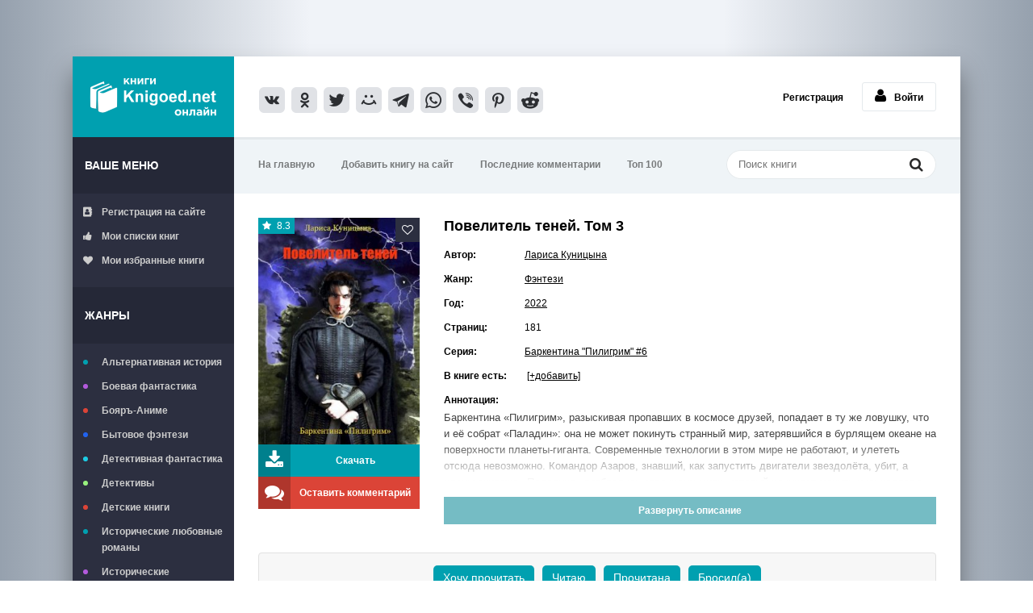

--- FILE ---
content_type: text/html; charset=utf-8
request_url: https://knigoed.net/33276-povelitel-teney-tom-3.html
body_size: 9456
content:
<!DOCTYPE html>
<html lang="ru">
  <head>
    <meta charset="utf-8">
<title>Повелитель теней. Том 3 - Лариса Куницына скачать книгу в fb2, epub, pdf, txt, читать онлайн</title>
<meta name="description" content="Баркентина «Пилигрим», разыскивая пропавших в космосе друзей, попадает в ту же ловушку, что и её собрат «Паладин»: она не может покинуть странный мир, затерявшийся в бурлящем океане">
<meta name="keywords" content="">
<meta property="og:site_name" content="Читать книги онлайн бесплатно – полные версии в fb2 без регистрации knigoed.net">
<meta property="og:type" content="article">
<meta property="og:title" content="Повелитель теней. Том 3">
<meta property="og:url" content="https://knigoed.net/33276-povelitel-teney-tom-3.html">
<meta property="og:image" content="https://knigoed.net/uploads/posts/2022-12/thumbs/1670591782_povielitiel_tieniei__tom_3_-_larisa_kunitsyna.jpg">
<link rel="search" type="application/opensearchdescription+xml" href="https://knigoed.net/engine/opensearch.php" title="Читать книги онлайн бесплатно – полные версии в fb2 без регистрации knigoed.net">
<link rel="canonical" href="https://knigoed.net/33276-povelitel-teney-tom-3.html">
    <meta name="viewport" content="width=device-width, initial-scale=1.0" />
    <link rel="shortcut icon" href="/favicon.ico" type="image/x-icon" />
    <link
      href="/templates/knigoed/style/styles.css?v=39"
      type="text/css"
      rel="stylesheet"
    />
    <link
      href="/templates/knigoed/style/styles-new.css?v=1"
      type="text/css"
      rel="stylesheet"
    />
    <link href="/templates/knigoed/style/engine.css" type="text/css" rel="stylesheet" />
    <!--[if lt IE 9
      ]><script src="//html5shiv.googlecode.com/svn/trunk/html5.js"></script
    ><![endif]-->
    <script async src="https://yandex.ru/ads/system/header-bidding.js"></script>
    <script>
      window.yaContextCb = window.yaContextCb || [];
    </script>
    <script async src="https://yandex.ru/ads/system/context.js"></script>

	<!-- Yandex.Metrika counter -->
	<script type="text/javascript">
		(function(m,e,t,r,i,k,a){
			m[i]=m[i]||function(){(m[i].a=m[i].a||[]).push(arguments)};
			m[i].l=1*new Date();
			for (var j = 0; j < document.scripts.length; j++) {if (document.scripts[j].src === r) { return; }}
			k=e.createElement(t),a=e.getElementsByTagName(t)[0],k.async=1,k.src=r,a.parentNode.insertBefore(k,a)
		})(window, document,'script','https://mc.webvisor.org/metrika/tag_ww.js', 'ym');

		ym(51764489, 'init', {webvisor:true, clickmap:true, accurateTrackBounce:true, trackLinks:true});
	</script>
	<noscript><div><img src="https://mc.yandex.ru/watch/51764489" style="position:absolute; left:-9999px;" alt="" /></div></noscript>
	<!-- /Yandex.Metrika counter -->

  </head>

  <body>
    <script type="text/javascript">
  (
    () => {
      const script = document.createElement("script");
      script.src = "https://cdn1.moe.video/p/cr.js";
      script.onload = () => {
        addContentRoll({
          width: '100%',
          placement: 10359,
          promo: true,
          advertCount: 0,
          slot: 'sticky',
          sound: 'onclick',
          reloadAfterClose: 10,
          deviceMode: 'all',
          style: { fly: { zindex: 100} },
          fly: {
              mode: 'stick',
              animation: 'fly',
              width: 445,
              closeSecOffset: 15,
              position: 'bottom-right',
              indent:{
                  left: 0,
                  right: 0,
                  top: 0,
                  bottom: 0,
              },
              positionMobile: 'bottom',
          },
        });
      };
      document.body.append(script);
    }
  )()
</script>
    <div class="wrap">
      <div class="block center">
        <header class="header clearfix">
          <a href="/" class="logotype" title="На главную"
            >Книгоед - электронная библиотека</a
          >
          <!--noindex-->
          <div class="yx-share">
            <script
              async
              src="https://usocial.pro/usocial/usocial.js?uid=71cd948523f32865&v=6.1.5"
              data-script="usocial"
              charset="utf-8"
            ></script>
            <div
              class="uSocial-Share"
              data-pid="f5f6365fb2cba467866a8dd34b547987"
              data-type="share"
              data-options="round-rect,style3,default,absolute,horizontal,size32,eachCounter0,counter0,nomobile,mobile_position_right"
              data-social="vk,ok,twi,mail,telegram,wa,vi,pinterest,reddit"
            ></div>
          </div>
          <!--/noindex-->
          <!--noindex-->


		<ul class="h-login">
			<li><a href="/?do=register">Регистрация</a></li>
			<li><a href="#" class="l-show icon-l"><span class="fa fa-user"></span>Войти</a></li>
		</ul>
		<div class="l-over"></div>
			<div class="l-box">
			<div class="sect-title">Авторизация:</div>
			<br/>
				<form method="post">
					<input type="text" name="login_name" id="login_name" placeholder="Логин"/>
					<input type="password" name="login_password" id="login_password" placeholder="Пароль" />
					<div class="l-btm clearfix">
						
							
							
							
						
						<b><a href="/?do=register">Регистрация</a></b>&nbsp;&nbsp;&nbsp;
						<a href="/index.php?do=lostpassword">Забыли пароль?</a>
						<button onclick="submit();" type="submit" title="Вход">Войти</button>
					</div>
					<input name="login" type="hidden" id="login" value="submit" />
				</form>
			</div>

<!--/noindex-->
        </header>

        <!-- END HEADER -->

        <div class="cols fx-row">
          <aside class="side">
            <div class="side-box to-mob">
              <div class="side-bt">Ваше меню</div>
              <ul class="side-bc side-folders">
                
                <li>
                  <a href="https://knigoed.net/?do=register"
                    ><span class="fa fa-address-book"></span>Регистрация на
                    сайте</a
                  >
                </li>
                
                <li>
                  <a href="/mylists/"
                    ><span class="fa fa-thumbs-up"></span>Мои списки книг</a
                  >
                </li>
                <li>
                  <a href="/favorites/"
                    ><span class="fa fa-heart"></span>Мои избранные книги</a
                  >
                </li>
              </ul>
            </div>

            <nav class="side-box to-mob">
              <div class="side-bt">Жанры</div>
              <ul class="side-bc side-nav">
                <li class="default">
                  <a href="/alternative-history/">Альтернативная история</a>
                </li>
                <li class="violet">
                  <a href="/battle-fantasy/">Боевая фантастика</a>
                </li>
                <li class="red"><a href="/boyar-anime/">Бояръ-Аниме</a></li>
                <li class="blue">
                  <a href="/bytovoe-fentezi/">Бытовое фэнтези</a>
                </li>
                <li class="blue1">
                  <a href="/detective-fiction/">Детективная фантастика</a>
                </li>
                <li class="green">
                  <a href="/detectives-and-thrillers/">Детективы</a>
                </li>
                <li class="red">
                  <a href="/childrens-books/">Детские книги</a>
                </li>
                <li class="default">
                  <a href="/historical-romance-books/"
                    >Исторические любовные романы</a
                  >
                </li>
                <li class="violet">
                  <a href="/historical-adventures/">Исторические приключения</a>
                </li>
                <li class="blue">
                  <a href="/short-love-stories/">Короткие любовные романы</a>
                </li>
                <li class="blue1">
                  <a href="/space-fiction-books/">Космическая фантастика</a>
                </li>
                <li class="green"><a href="/litrpg/">ЛитРПГ</a></li>
                <li class="red">
                  <a href="/love-fiction/">Любовная фантастика</a>
                </li>
                <li class="default">
                  <a href="/science-fiction/">Научная фантастика</a>
                </li>
                <li class="violet"><a href="/popadancy/">Попаданцы</a></li>
                <li class="blue">
                  <a href="/modern-romance-books/"
                    >Современные любовные романы</a
                  >
                </li>
                <li class="blue1"><a href="/prose/">Проза</a></li>
                <li class="green">
                  <a href="/horror-and-mysticism/">Ужасы и мистика</a>
                </li>
                <li class="red"><a href="/fantasy/">Фэнтези</a></li>
                <li class="default"><a href="/erotica/">Эротика</a></li>
                <li class="violet">
                  <a href="/humorous-fiction/">Юмористическая фантастика</a>
                </li>
                <li class="blue">
                  <a href="/avtobiografiya/">Автобиография</a>
                </li>
                <li class="green"><a href="/psihologiya/">Психология</a></li>
                <li class="red"><a href="/ezoterika/">Эзотерика</a></li>
                <li class="default"><a href="/trillery/">Триллеры</a></li>
                <li class="violet"><a href="/authors/">Авторы</a></li>
                <li class="green"><a href="/fanfik/">Фанфик</a></li>
                <li class="red">
                  <a href="/lyubovnye-romany/">Любовные романы</a>
                </li>
                <li class="blue"><a href="/series/">Серии книг</a></li>
              </ul>
            </nav>
          </aside>

          <!-- END SIDE -->

          <div class="cont">
            <div class="topline fx-row fx-middle">
              <ul class="tl-menu clearfix to-mob">
                <li><a href="/">На главную</a></li>
                <li>
                  <a href="/index.php?do=feedback">Добавить книгу на сайт</a>
                </li>
                <li>
                  <a href="/index.php?do=lastcomments">Последние комментарии</a>
                </li>
                <li><a href="/top-100-knig-na-sayte.html">Топ 100</a></li>
              </ul>
              <div class="btn-menu"><span class="fa fa-bars"></span></div>
              <div class="search-box">
                <form id="quicksearch" method="post">
                  <input type="hidden" name="do" value="search" />
                  <input type="hidden" name="subaction" value="search" />
                  <div class="search-field">
                    <input
                      id="story"
                      name="story"
                      placeholder="Поиск книги"
                      type="text"
                    />
                    <button type="submit" title="Найти">
                      <span class="fa fa-search"></span>
                    </button>
                  </div>
                </form>
              </div>
            </div>
            <!-- Yandex.RTB R-A-14884172-2 -->
<div id="yandex_rtb_R-A-14884172-2"></div>
<script>
window.yaContextCb.push(() => {
    Ya.Context.AdvManager.render({
        "blockId": "R-A-14884172-2",
        "renderTo": "yandex_rtb_R-A-14884172-2"
    })
})
</script>
            <!-- END TOPLINE -->

            <main class="main">
               
			  	 
			  
              
                
              
              <div class="clearfix">
                 <div id='dle-content'><article class="full ignore-select">
	
		<div class="fcols clearfix">
			<div class="fleft">
				<div class="fposter img-wide">
					<img src="/uploads/posts/2022-12/thumbs/1670591782_povielitiel_tieniei__tom_3_-_larisa_kunitsyna.jpg" alt="Повелитель теней. Том 3" />
					<div class="th-rate" id="th-rate"></div>
					
					<div class="ffav">
					<div class="k-fav need-reg" title="Добавить в закладки"><span class="fa fa-heart-o"></span></div>
					
					</div>
				</div>
				<div class="fbtns clearfix icon-l">
					<div class="to-view"><span class="fa fa-download"></span>Скачать </div>
					<div class="to-comments"><span class="fa fa-comments"></span> Оставить комментарий</div>
				</div>
			</div>
			
			<div class="fright">
				<div class="fheader" id="fheader">
				
					<h1>Повелитель теней. Том 3</h1>
			
				</div>
				<div class="readmore">
				<ul class="finfo" id="finfo">
					<li class="vis"><span>Автор:</span> <a href="https://knigoed.net/xfsearch/author/larisa-kunicyna/">Лариса Куницына</a> </li>
					<li class="vis"><span>Жанр:</span> <a href="https://knigoed.net/fantasy/">Фэнтези</a> </li>
					<li class="vis"><span>Год:</span> <a href="https://knigoed.net/xfsearch/year/2022/">2022</a> </li>
					<li><span>Страниц:</span> 181</li>
					<li class="vis"><span>Серия:</span> <a href="https://knigoed.net/28003-seriya-knig-barkentina-piligrim-larisa-kunicyna.html" >Баркентина "Пилигрим" #6</a> </li>
					
					<noindex><li><span>В книге есть:</span>  &nbsp;<a href="javascript:AddComplaint('33276', 'news')">[+добавить]</a></li></noindex>
					<li><span>Аннотация:</span></li>
				</ul>

                                      
				
				<div class="fdesc full-text clearfix" id="fdesc">
				Баркентина «Пилигрим», разыскивая пропавших в космосе друзей, попадает в ту же ловушку, что и её собрат «Паладин»: она не может покинуть странный мир, затерявшийся в бурлящем океане на поверхности планеты-гиганта. Современные технологии в этом мире не работают, и улететь отсюда невозможно. Командор Азаров, знавший, как запустить двигатели звездолёта, убит, а члены экипажа «Паладина» разбрелись странному миру, который начинает манить и их коллег с «Пилигрима». Чтоб раскрыть его тайны им придётся отправиться туда, где живут рыцари и маги, два королевства ведут непримиримые войны, а неведомая сила с пугающей неотвратимостью исполняет самые заветные желания. Каждому придётся пройти предназначенный ему путь, а новый мир потихоньку затягивает их в свои сети, вовлекая в круговерть интриг и страстей, наполняя жизнь иным смыслом и посылая новых друзей и врагов. Всем ли удастся выдержать испытания, справиться с искушениями и вернуться домой?
				</div>


				</div>
			</div>
			
		</div>
		
		<!-- END FCOLS -->

		<div class="ftabs tabs-box">
                   
                    </div>

		
		
		<div class="ftabs tabs-box">
		<div align="center"><ul class="mylists-switch" data-id="33276"></ul>
		<!--noindex-->
            
<div id="instreamroll"></div>
<script type="text/javascript">
  (
    () => {
      const script = document.createElement("script");
      script.src = "https://cdn1.moe.video/p/ir.js";
      script.onload = () => {
        addInstreamRoll({
	element: '#instreamroll',
	tagInstream: 137,
	width: '100%',
	placement: 12095,
	promo: true,
	slot: 'page',
	sound: 'onclick',
	deviceMode: 'all',
	background: 'none',
	fly:{
		mode: 'off',
            },
        });
      };
      document.body.append(script);
    }
  )()
</script>

 <br/>
<div style="height: 250px;display: flex;justify-content:center">

<div id="bannertop"></div>
<script type="text/javascript">
  (
    () => {
      const script = document.createElement("script");
      script.src = "https://cdn1.moe.video/p/b.js";
      script.onload = () => {
        addBanner({
	element: '#bannertop',
	placement: 10359,
	width: '300px',
	height: '250px',
	advertCount: 10,
        });
      };
      document.body.append(script);
    }
  )()
</script>


<div id="bannertop2"></div>
<script type="text/javascript">
  (
    () => {
      const script = document.createElement("script");
      script.src = "https://cdn1.moe.video/p/b.js";
      script.onload = () => {
        addBanner({
	element: '#bannertop2',
	placement: 10359,
	width: '300px',
	height: '250px',
	advertCount: 10,
        });
      };
      document.body.append(script);
    }
  )()
</script>

</div>
<br/>

            <!--/noindex-->
		</div>
		
			<div class="tabs-sel"><span class="current">Скачать или читать онлайн</span>
			
			</div>
			
			<div align="center" class="fplayer book-box tabs-b">
			<br/>
			
			
			<div class="frate icon-l" id="frate-33276">
			
				<div class="rate-plus" id="pluss-33276" onclick="doRateLD('plus', '33276');"><div><span class="fa fa-thumbs-up"></span>Понравилась</div> </div>
				<div class="rate-minus" id="minuss-33276" onclick="doRateLD('minus', '33276');"><div><span class="fa fa-thumbs-down"></span>Не понравилась</div> </div>
			
				<div class="rate-data"><span id="ratig-layer-33276" class="ignore-select"><span class="ratingtypeplusminus ignore-select ratingplus" >+4</span></span><span id="vote-num-id-33276">6</span></div>
			</div>
			<br/>
			
			
			
			
			
			<center></center>
			
			<a href="https://knigoed.net/books/Povielitiel'_tieniei._Tom_3_-_Larisa_Kunitsyna.fb2.zip" rel="nofollow" onclick="yaCounter51764489.reachGoal('fb2d'); return true;"><img src="/templates/knigoed/images/fb2.png" alt="Скачать книгу в Fb2 формате" ></a>&nbsp;&nbsp;
			<a href="https://knigoed.net/books/Povielitiel'_tieniei._Tom_3_-_Larisa_Kunitsyna.epub.zip" rel="nofollow" onclick="yaCounter51764489.reachGoal('epubd'); return true;"><img src="/templates/knigoed/images/epub.png" alt="Скачать книгу в ePub формате"></a>&nbsp;&nbsp;
			<a href="https://knigoed.net/books/Povielitiel'_tieniei._Tom_3_-_Larisa_Kunitsyna.pdf.zip" rel="nofollow" onclick="yaCounter51764489.reachGoal('txtd'); return true;"><img src="/templates/knigoed/images/pdf.png" alt="Скачать книгу в PDF формате"></a>&nbsp;&nbsp;
			<a href="https://knigoed.net/books/Povielitiel'_tieniei._Tom_3_-_Larisa_Kunitsyna.txt.zip" rel="nofollow" onclick="yaCounter51764489.reachGoal('pdfd'); return true;"><img src="/templates/knigoed/images/txt.png" alt="Скачать книгу в txt формате"></a>
			
			
			
			
			
			<p class="reader_btn_wrapper"><button class="reader_btn" onclick="location.href='/reader/33276/'">Читать онлайн</button></p>
			
			<br/><br/>
			
			<script src="https://yastatic.net/share2/share.js" async></script>
<div class="ya-share2" data-shape="normal" data-services="vkontakte,odnoklassniki,telegram,twitter,viber,whatsapp,pinterest"></div>
			</div>
			
			
			
		</div>
		
		 <div class="sub-text fx-row fx-middle">
			
			
			
		</div>   		
		<div id="yak1" class="yak1">
		<div class="sect-title">Отзывы и комментарии:</div>
			<div class="sect-comms fx-row">
		
			<div class="full-comms" id="full-comms">
				<form method="post" name="dlemasscomments" id="dlemasscomments"><div id="dle-comments-list">

<div id="dle-ajax-comments"></div>
<div id="comment"></div><div id='comment-id-38958'>

<div class="comm-item clearix">
	<div class="comm-av img-box">
		<img src="/templates/knigoed/dleimages/noavatar.png" alt="Алита"/>
	</div>
	<div class="comm-one clearfix">
		<span class="comm-author">Алита</span>
		<span class="comm-date">12 февраля 2024 15:45</span>
		  
	</div>
	<div class="comm-two clearfix"><div id='comm-id-38958'>Замечательная серия книг! <br>Автору вдохновения в создании новых шедевров! <br>Прочла с удовольствием, замечательные герои, хорошее повествование, красивые миры! Рекомендую к прочтению, кто любит фантастику, мужественых героев, и приключения! <br>Всем добра и мира! Автору огромное спасибо!!! </div></div>
	<div class="comm-bottom-info">
			<ul class="clearfix">
				
				<li class="reply"><i class="fa fa-reply"></i><a onclick="dle_fastreply('Алита'); return false;" href="#">Ответить</a></li>
				
				
			
			</ul>
		</div>

</div></div></div></form>

				<!--dlenavigationcomments-->
			</div>
			<div class="add-comms">
				<form  method="post" name="dle-comments-form" id="dle-comments-form" ><!--noindex-->
<div class="add-comm-form clearfix" id="add-comm-form">
		
		
		<div class="ac-inputs fx-row">
			<input type="text" maxlength="35" name="name" id="name" placeholder="Ваше имя" />
			<!-- <input type="text" maxlength="35" name="mail" id="mail" placeholder="Ваш e-mail (необязательно)" /> -->
		</div>
		
			
		<div class="ac-textarea"><script>
	var text_upload = "Загрузка файлов и изображений на сервер";
</script>
<div class="wseditor"><textarea id="comments" name="comments" rows="10" cols="50" class="ajaxwysiwygeditor"></textarea></div></div>
			

			<div class="ac-protect">
				
				
				
			</div>


	<div class="ac-submit clearfix">
		<div class="ac-av img-box" id="ac-av"></div>
		<button name="submit" type="submit">Отправить</button>
	</div>
	<br/>
</div>
<!--/noindex-->
		<input type="hidden" name="subaction" value="addcomment">
		<input type="hidden" name="post_id" id="post_id" value="33276"><input type="hidden" name="user_hash" value="60969652faf9addc39836619510211f288da147a"></form>
			</div>
		</div></div>
		
		<div class="sect-header fx-row fx-middle">
			<div class="sect-title">Вам могут понравиться и эти книги:</div>
		</div>
		<div class="floats clearfix">
			<div class="thumb">
	<div class="th-in">
		<a class="th-img img-resp-v with-mask" href="https://knigoed.net/33240-povelitel-teney-tom-2.html">
			<img data-src="/uploads/posts/2022-12/thumbs/1670433397_povielitiel_tieniei__tom_2_-_larisa_kunitsyna.jpg" alt="Повелитель теней. Том 2" />
			<div class="th-mask fx-col fx-center fx-middle">
				<span class="fa fa-align-center"></span>
			</div>
			
		</a>
		<div class="th-desc">
			<a class="th-title nowrap" href="https://knigoed.net/33240-povelitel-teney-tom-2.html">Повелитель теней. Том 2</a>
			
		</div>
		<div class="th-inf"><span class="fa fa-info"></span></div>
	</div>
</div><div class="thumb">
	<div class="th-in">
		<a class="th-img img-resp-v with-mask" href="https://knigoed.net/33223-povelitel-teney-tom-1.html">
			<img data-src="/uploads/posts/2022-12/thumbs/1670340705_povielitiel_tieniei__tom_1_-_larisa_kunitsyna.jpg" alt="Повелитель теней. Том 1" />
			<div class="th-mask fx-col fx-center fx-middle">
				<span class="fa fa-align-center"></span>
			</div>
			
		</a>
		<div class="th-desc">
			<a class="th-title nowrap" href="https://knigoed.net/33223-povelitel-teney-tom-1.html">Повелитель теней. Том 1</a>
			
		</div>
		<div class="th-inf"><span class="fa fa-info"></span></div>
	</div>
</div><div class="thumb">
	<div class="th-in">
		<a class="th-img img-resp-v with-mask" href="https://knigoed.net/18310-bezlyude.html">
			<img data-src="/uploads/posts/2020-10/thumbs/1603786155_biezliudie_-_al_korud.jpg" alt="Безлюдье" />
			<div class="th-mask fx-col fx-center fx-middle">
				<span class="fa fa-align-center"></span>
			</div>
			
		</a>
		<div class="th-desc">
			<a class="th-title nowrap" href="https://knigoed.net/18310-bezlyude.html">Безлюдье</a>
			
		</div>
		<div class="th-inf"><span class="fa fa-info"></span></div>
	</div>
</div><div class="thumb">
	<div class="th-in">
		<a class="th-img img-resp-v with-mask" href="https://knigoed.net/16396-geroi-chuzhoy-voyny-kniga-2.html">
			<img data-src="/uploads/posts/2020-07/thumbs/1595488196_gieroi_chuzhoi_voiny_2_-_valierii_guminskii.jpg" alt="Герои чужой войны. Книга 2" />
			<div class="th-mask fx-col fx-center fx-middle">
				<span class="fa fa-align-center"></span>
			</div>
			
		</a>
		<div class="th-desc">
			<a class="th-title nowrap" href="https://knigoed.net/16396-geroi-chuzhoy-voyny-kniga-2.html">Герои чужой войны. Книга 2</a>
			
		</div>
		<div class="th-inf"><span class="fa fa-info"></span></div>
	</div>
</div><div class="thumb">
	<div class="th-in">
		<a class="th-img img-resp-v with-mask" href="https://knigoed.net/817-bezzvezdnaya-noch.html">
			<img data-src="/uploads/posts/2018-05/thumbs/1527765506_biezzviozdnaia_noch_-_robiert_salvatorie.jpg" alt="Беззвёздная ночь" />
			<div class="th-mask fx-col fx-center fx-middle">
				<span class="fa fa-align-center"></span>
			</div>
			
		</a>
		<div class="th-desc">
			<a class="th-title nowrap" href="https://knigoed.net/817-bezzvezdnaya-noch.html">Беззвёздная ночь</a>
			
		</div>
		<div class="th-inf"><span class="fa fa-info"></span></div>
	</div>
</div><div class="thumb">
	<div class="th-in">
		<a class="th-img img-resp-v with-mask" href="https://knigoed.net/811-voin.html">
			<img data-src="/uploads/posts/2018-05/1527760537_voin_-_robiert_salvatorie.jpg" alt="Воин" />
			<div class="th-mask fx-col fx-center fx-middle">
				<span class="fa fa-align-center"></span>
			</div>
			
		</a>
		<div class="th-desc">
			<a class="th-title nowrap" href="https://knigoed.net/811-voin.html">Воин</a>
			
		</div>
		<div class="th-inf"><span class="fa fa-info"></span></div>
	</div>
</div>
		</div>
		
</article></div>
              </div>
            </main>
            <!-- END MAIN -->
            <!-- Yandex.RTB R-A-14884172-4 -->
<div id="yandex_rtb_R-A-14884172-4"></div>
<script>
window.yaContextCb.push(() => {
    Ya.Context.AdvManager.render({
        "blockId": "R-A-14884172-4",
        "renderTo": "yandex_rtb_R-A-14884172-4"
    })
})
</script>
          </div>
          <!-- END CONT -->
        </div>
        <!-- END COLS -->
        


        <!--noindex-->
        <footer class="footer clearfix">
          <div class="ft-text">
            <div class="ft-menu">
              Обратная связь: info@knigoed.net /
              <a href="/chem-chitat.html">Чем читать книги</a>
            </div>
            <div class="ft-copyr">
              Книгоед - тот, кто много читает, любит читать книги
            </div>
          </div>
        </footer>
        <!--/noindex-->

        <!-- END FOOTER -->
      </div>

      <!-- END BLOCK -->
    </div>

    <!-- END WRAP -->

    <link href="/engine/classes/min/index.php?charset=utf-8&amp;f=engine/editor/jscripts/froala/fonts/font-awesome.css,engine/editor/jscripts/froala/css/editor.css,engine/editor/css/default.css&amp;v=23" rel="stylesheet" type="text/css">
<script src="/engine/classes/min/index.php?charset=utf-8&amp;g=general&amp;v=23"></script>
<script src="/engine/classes/min/index.php?charset=utf-8&amp;f=engine/classes/js/jqueryui.js,engine/classes/js/dle_js.js,engine/skins/codemirror/js/code.js,engine/editor/jscripts/froala/editor.js,engine/editor/jscripts/froala/languages/ru.js&amp;v=23" defer></script>
    <script src="/templates/knigoed/js/libs.js"></script>
    <script src="/templates/knigoed/js/lazyload.js"></script>
    <script>
<!--
var dle_root       = '/';
var dle_admin      = '';
var dle_login_hash = '60969652faf9addc39836619510211f288da147a';
var dle_group      = 5;
var dle_skin       = 'knigoed';
var dle_wysiwyg    = '1';
var quick_wysiwyg  = '1';
var dle_act_lang   = ["Да", "Нет", "Ввод", "Отмена", "Сохранить", "Удалить", "Загрузка. Пожалуйста, подождите..."];
var menu_short     = 'Быстрое редактирование';
var menu_full      = 'Полное редактирование';
var menu_profile   = 'Просмотр профиля';
var menu_send      = 'Отправить сообщение';
var menu_uedit     = 'Админцентр';
var dle_info       = 'Информация';
var dle_confirm    = 'Подтверждение';
var dle_prompt     = 'Ввод информации';
var dle_req_field  = 'Кликните на свой комментарий и введите имя или логин (над формой комментария).';
var dle_del_agree  = 'Вы действительно хотите удалить? Данное действие невозможно будет отменить';
var dle_spam_agree = 'Вы действительно хотите отметить пользователя как спамера? Это приведёт к удалению всех его комментариев';
var dle_complaint  = 'Ключевые слова книги (например: эльфы, драконы...):';
var dle_big_text   = 'Выделен слишком большой участок текста.';
var dle_orfo_title = 'Укажите комментарий для администрации к найденной ошибке на странице';
var dle_p_send     = 'Отправить';
var dle_p_send_ok  = 'Уведомление успешно отправлено.';
var dle_save_ok    = 'Изменения успешно сохранены. Обновить страницу?';
var dle_reply_title= 'Ответ на комментарий';
var dle_tree_comm  = '0';
var dle_del_news   = 'Удалить статью';
var dle_sub_agree  = 'Вы действительно хотите подписаться на комментарии к данной книге?';
var allow_dle_delete_news   = false;

jQuery(function($){
	
      $('#comments').froalaEditor({
        dle_root: dle_root,
        dle_upload_area : "comments",
        dle_upload_user : "",
        dle_upload_news : "0",
        width: '100%',
        height: '220',
        language: 'ru',

		htmlAllowedTags: ['div', 'span', 'p', 'br', 'strong', 'em', 'ul', 'li', 'ol', 'b', 'u', 'i', 's', 'img'],
		htmlAllowedAttrs: ['class', 'alt', 'src', 'style', 'target'],
		pastePlain: true,
        imagePaste: false,
        
		videoInsertButtons: ['videoBack', '|', 'videoByURL'],
		
        toolbarButtonsXS: ['bold', 'italic', 'underline', 'strikeThrough', '|', 'align', 'formatOL', 'formatUL', '|',  'emoticons', '|', 'dlehide', 'dlequote', 'dlespoiler'],

        toolbarButtonsSM: ['bold', 'italic', 'underline', 'strikeThrough', '|', 'align', 'formatOL', 'formatUL', '|',  'emoticons', '|', 'dlehide', 'dlequote', 'dlespoiler'],

        toolbarButtonsMD: ['bold', 'italic', 'underline', 'strikeThrough', '|', 'align', 'formatOL', 'formatUL', '|',  'emoticons', '|', 'dlehide', 'dlequote', 'dlespoiler'],

        toolbarButtons: ['bold', 'italic', 'underline', 'strikeThrough', '|', 'align', 'formatOL', 'formatUL', '|',  'emoticons', '|', 'dlehide', 'dlequote', 'dlespoiler']

      }).on('froalaEditor.image.inserted froalaEditor.image.replaced', function (e, editor, $img, response) {

			if( response ) {
			
			    response = JSON.parse(response);
			  
			    $img.removeAttr("data-returnbox").removeAttr("data-success").removeAttr("data-xfvalue").removeAttr("data-flink");

				if(response.flink) {
				  if($img.parent().hasClass("highslide")) {
		
					$img.parent().attr('href', response.flink);
		
				  } else {
		
					$img.wrap( '<a href="'+response.flink+'" class="highslide"></a>' );
					
				  }
				}
			  
			}
			
		});

$('#dle-comments-form').submit(function() {
	doAddComments();
	return false;
});
});
//-->
</script> <script type="text/javascript" src="/engine/classes/js/mylists.js"></script><script type="text/javascript">$(document).ready(function(e) { MyLists = new MyLists(false, '{"_1_":["\u0425\u043e\u0447\u0443 \u043f\u0440\u043e\u0447\u0438\u0442\u0430\u0442\u044c","wanttoread"],"_2_":["\u0427\u0438\u0442\u0430\u044e","reading"],"_3_":["\u041f\u0440\u043e\u0447\u0438\u0442\u0430\u043d\u0430","already-read"],"_4_":["\u0411\u0440\u043e\u0441\u0438\u043b(\u0430)","throw"]}'); });</script>

    <script>
      let images = document.querySelectorAll("img");
      lazyload(images);
    </script>
  </body>
</html>


--- FILE ---
content_type: text/css
request_url: https://knigoed.net/templates/knigoed/style/styles.css?v=39
body_size: 8681
content:
/* Datalife Engine template by: redissx (ICQ: 275116000, E-mail: redissx@gmail.com, Website: webrambo.ru )  */

/* SET BASE
----------------------------------------------- */
* {background: transparent;margin:0;padding:0;outline:none;border: 0;-webkit-box-sizing: border-box;-moz-box-sizing: border-box;box-sizing: border-box;}
ol, ul {list-style:none;}
blockquote, q {quotes:none;}
table {border-collapse:collapse;border-spacing:0;}
input, select {vertical-align:middle;}
article, aside, figure, figure img, hgroup, footer, header, nav, section, main {display: block;}
body {font: 12px Arial, Helvetica, sans-serif; line-height:normal; padding:0; margin:0;        
color: #000; background:#111 url(../images/bg2.png); height:100%; width:100%; font-weight:normal; 
background: linear-gradient(to right, rgba(150,161,174,100) 0%, rgba(240,243,248,100) 30%, rgba(240,243,248,100) 70%, rgba(150,161,174,100));}
img {max-width:100%;}
.clr {clear: both;}
.clearfix:after {content: ""; display: table; clear: both;}
a {color: #000; text-decoration: none;}
a:hover, a:focus {color:#000; text-decoration: none;}
h1, h2, h3, h4, h5 {font-weight:400; font-size:18px;}

.form-wrap {}
.sub-title h1 {margin-bottom:15px; font-size:18px; font-weight:700;}
.pm-page, .search-page, .static-page, .tags-page, .form-wrap {}
.author_title {padding: 15px;}


/*--- SET ---*/
.button, .pagi-load a, .up-second li a, .usp-edit a, .qq-upload-button, button:not(.color-btn):not([class*=fr]), 
html input[type="button"], input[type="reset"], input[type="submit"], .meta-fav a, .usp-btn a {
padding:0 20px; display:inline-block; height:40px; line-height:40px; border-radius:11px; cursor:pointer; 
background-color:#00a0b0; color:#fff; text-align:center; font-weight:bold;}
button::-moz-focus-inner, input::-moz-focus-inner {border:0; padding:0;}
button[disabled], input[disabled] {cursor:default;}
.button:hover, .up-second li a:hover, .usp-edit a:hover, .qq-upload-button:hover, .pagi-load a:hover, .usp-btn a:hover,
button:not(.color-btn):hover, html input[type="button"]:hover, input[type="reset"]:hover, input[type="submit"]:hover, .meta-fav a:hover 
{background-color:#0ac0d2; color:#fff;}
button:active, html input[type="button"]:active, input[type="reset"]:active, input[type="submit"]:active 
{box-shadow: inset 0 1px 4px 0 rgba(0,0,0,0.1);}
input[type="submit"].bbcodes, input[type="button"].bbcodes, input.bbcodes, .ui-button 
{font-size: 12px !important; height: 30px !important; line-height:30px !important; padding: 0px 10px; border-radius:3px;}

input[type="text"], input[type="password"] {display:block; width:100%; height:40px; line-height:40px; padding:0 15px;
color:#000000; background-color:#f8f8f8; border-radius:4px; -webkit-appearance: none; 
box-shadow:0 0 0 1px #EDEDED,inset 1px 1px 3px 0 rgba(0,0,0,0.1);}
input[type="text"]:focus {}

input:focus::-webkit-input-placeholder {color: transparent}
input:focus::-moz-placeholder {color: transparent}
input:focus:-moz-placeholder {color: transparent}
input:focus:-ms-input-placeholder {color: transparent} 

select {height:40px; border:1px solid #e3e3e3; background-color:#FFF;}
textarea {display:block; width:100%; padding:10px; border:1px solid #e3e3e3; background-color:#F8F8F8; 
border-radius:0; overflow:auto; vertical-align:top; resize:vertical; 
box-shadow:0 0 0 1px #EDEDED,inset 1px 1px 3px 0 rgba(0,0,0,0.1);}

.img-box, .img-wide, .img-resp-h, .img-resp-v, .img-resp-sq {overflow:hidden; position:relative; background-color:#000;}
.img-resp-h {padding-top:60%;}
.img-resp-v {padding-top:133%;}
.img-resp-sq {padding-top:100%;}
.img-box img, .img-resp-h img, .img-resp-v img, .img-resp-sq img {width:100%; min-height:100%; display:block;}
.img-resp-h img, .img-resp-v img, .img-resp-sq img {position:absolute; left:0; top:0;}
.img-wide img {width:100%; display:block;}
.img-square img {width:150%; max-width:150%; margin-left:-25%;}
.nowrap {white-space:nowrap; overflow:hidden; text-overflow:ellipsis;}
button, input, .select, .btn-filt, .l-show, .btn-more, .ser, .to-view, .to-comments, .rate-plus, .rate-minus {transition: all .3s;}
.button, .th-mask, a {transition: color .3s, background-color .3s, opacity .3s;}
.ps-link {cursor:pointer;}
.icon-l .fa {margin-right:10px;}
.icon-r .fa {margin-left:10px;}

.fx-row {display:-ms-flexbox;display:-webkit-flex;display:flex;-ms-flex-wrap:wrap;-webkit-flex-wrap:wrap;flex-wrap:wrap;
-ms-flex-pack:justify;-webkit-justify-content:space-between;justify-content:space-between;}
.fx-center{-ms-flex-pack:center;-webkit-justify-content:center;justify-content:center}
.fx-between{-ms-flex-pack:justify;-webkit-justify-content:space-between;justify-content:space-between}
.fx-stretch{-ms-flex-align:stretch;-webkit-align-items:stretch;align-items:stretch}
.fx-top{-ms-flex-align:start;-webkit-align-items:flex-start;align-items:flex-start}
.fx-middle{-ms-flex-align:center;-webkit-align-items:center;align-items:center}
.fx-bottom{-ms-flex-align:end;-webkit-align-items:flex-end;align-items:flex-end}
.fx-col{display:-ms-flexbox;display:-webkit-flex;display:flex; 
-ms-flex-direction:column;-webkit-flex-direction:column;flex-direction:column}
.fx-wrap{-ms-flex-wrap:wrap;-webkit-flex-wrap:wrap;flex-wrap:wrap}


.th-title, .footer a, h1, h2, h3, .sect-title, .side-bt, .side-nav, .random-link, .side-folders, .tl-menu, 
.h-login, .l-box2, .group-name {font-weight:bold;}
.footer a, .site-desc a {color:#00a0b0;}


/* BASIC GRID
----------------------------------------------- */
.wrap {min-width:320px; overflow:hidden; padding-top:70px;}
.center {max-width:1100px; margin:0 auto; position:relative; z-index:20;}
.block {background-color:#FFF; box-shadow:0px 20px 30px 0px rgba(0,0,0,0.4);}
.header {height:100px; position:relative; z-index:20;}
.cols {}
.side {width:200px; background-color:#2c2f40; color:#ccc;}
.cont {width:calc(100% - 200px); width:-webkit-calc(100% - 200px);}
.main {padding:30px; min-height:600px;}
.topline {background-color:#eff4f7; height:70px; border-top:3px solid #e4e9ec; padding:10px 30px 15px 30px; white-space:nowrap;}
.footer {background-color:#252837; color:#CCC; padding:15px; border-top:3px solid #1d1d27;}

#gotop{position:fixed; width:40px; height:40px; line-height:36px; right:10px; bottom:10px; cursor:pointer; font-size:20px;
z-index:9998; display:none; opacity:0.7; background-color:#000; color:#FFF; border-radius:50%; text-align:center;}


/* HEADER, TOPLINE
----------------------------------------------- */
.logotype {display:block; float:left; height:100px; width:200px; text-indent:-8888px; overflow:hidden; 
background:#00a0b0 url(../images/logo.png) left center no-repeat; background-size:contain; margin-right:27px;}
.yx-share {float:left; height:24px; margin-top:34px;}
.h-login {float:right; padding:32px 30px 0 0; white-space:nowrap;}
.h-login li {line-height:36px; display:inline-block; vertical-align:middle; margin-left:20px;}
.h-login a:hover {color:#00a0b0;}

.l-over {width:100%; height:100%; background-color:rgba(0,0,0,0.5); 
position:fixed; left:0; top:0; z-index:887; display:none;}
.l-box {background-color:#fff; width:350px; height:230px; display:none; 
position:fixed; z-index:888; left:50%; top:50%; margin:-110px 0 0 -180px; padding:20px;}
.l-box input {background-color:#f2f2f2; margin-bottom:20px;}
.l-btm button {float:right;}
.l-soc {line-height:26px; height:26px; float:left; margin-top:7px;}
.l-soc a {display:inline-block; vertical-align:middle; width:26px; height:26px; overflow:hidden; border-radius:50%; margin-left:5px;}
.l-logged {float:right; white-space:nowrap; height:100px; line-height:40px; padding-top:30px; position:relative; z-index:888;}
.l-menu {position:absolute; right:0; top:100%; width:200px; background-color:#2c2f40; padding:10px 0; display:none;}
.l-menu a {display:block; padding:0 15px; color:#FFF; line-height:30px;}
.l-box2 {padding:0 55px 0 50px; position:relative; cursor:pointer; max-width:290px;} 
.l-ava {height:40px; width:40px; border-radius:50%; position:absolute; left:0; top:0;}
.l-box2:after {content:"\f107"; font-family:'FontAwesome'; height:40px; width:15px; position:absolute; right:30px; top:0;}
.l-box2:hover {color:#00a0b0;}
.l-menu a:hover {opacity:0.7;}

.tl-menu li {margin-right:30px; display:inline-block; vertical-align:middle;}
.tl-menu li:last-child {margin-right:0;}
.tl-menu a {opacity:0.5;}
.tl-menu a:hover {opacity:1;}

.search-box {width:260px;}
.search-field {width:100%; position:relative;}
.search-field input, .search-field input:focus {width:100%; padding:0 30px 0 15px; border-radius:18px;
background-color:#fff; color:#2a2a2a; height:36px; line-height:36px !important; box-shadow:inset 0 0 0 1px #e4e9ec;}
.search-box button {position:absolute; right:10px; top:0px; padding:0 !important; width:30px;
background:transparent !important; color:#2a2a2a !important;}
.search-box .fa {font-size:18px;}


/* FILTER
----------------------------------------------- */
.filter-wrap {display:none;}
.filter-box {margin:0 -30px 30px -30px; background-color:#eff4f7; padding:15px 30px 0 30px;}
.select {height:36px; line-height:36px; overflow:hidden; position:relative; display:inline-block; float:left;
color:#000; background-color:#fff; border-radius:3px; margin:0 15px 15px 0; box-shadow:inset 0 0 0 1px #e4e9ec;}
.select select {width:100%; padding:0 36px 0 52px; height:36px; line-height:36px; cursor:pointer; border:0; outline:none; 
appearance:none; -moz-appearance:none; -webkit-appearance:none; background-color:transparent;}
.select[data-capt]:before {content:attr(data-capt); position:absolute; left:10px; top:0; pointer-events:none; font-weight:bold; line-height:39px; height:39px;}
.select:after {content:"\f107"; font-family:'FontAwesome'; position:absolute; right:0; top:0; 
width:36px; height:36px; pointer-events:none; text-align:center; border-left:1px solid #e4e9ec;}
.select-year select {padding-left:40px;}
.select-country select {padding-left:60px;}
.select-sort select {padding-left:10px;}
.select option {padding:5px 10px;}
.filter-box input {float:right; padding:0 15px !important; border-radius:3px !important; 
height:36px !important; line-height:36px !important; margin-bottom:15px;}
.select:hover {box-shadow:inset 0 0 0 1px #888;}


/* SECT
----------------------------------------------- */
.sect-header {margin-bottom:30px;}
.sect-title {font-size:18px;}
.floats {/*margin:0 -15px; */border-bottom: 1px solid #e3e3e3;}
.btn-filt, .l-show, .btn-more {display:inline-block; padding:0 15px; border:1px solid #e4e9ec; border-radius:3px; 
cursor:pointer; height:36px; line-height:36px;}
.btn-filt .fa, .btn-more .fa, .l-show .fa {font-size:18px;}
.btn-filt:hover, .l-show:hover, .btn-more:hover {border:1px solid #888;}


/* THUMB
----------------------------------------------- */
.thumb {width:16.66%; float:left; padding:0 15px; position:relative;}
.th-img {display:block;}
.th-desc {height:70px; padding-top:10px; line-height:18px;}
.th-title {display:block; max-height:36px; overflow:hidden;}
.th-cat {opacity:0.5;}
.th-mask {position:absolute; left:0; top:0; width:100%; height:100%; text-align:center; padding:10px; 
background-color:rgba(0,0,0,0.5); opacity:0; z-index:5;}
.with-mask:hover .th-mask {opacity:1;}
.th-mask span.fa {width:50px; height:50px; border-radius:50%; text-align:center; line-height:50px; 
color:#FFFFFF; margin:0 auto; font-size:50px;}
.th-rate, .th-inf {display:inline-block; padding:3px 5px; background-color:#2c2f40;
position:absolute; top:0; left:0; color:#FFF; font-size:12px;}
.th-qual {display:inline-block; padding:3px 5px; background-color:#db4437; font-weight: bold;
position:absolute; top:0; left:0; color:#FFF; font-size:15px;}
.th-rate.high {background-color:#00a0b0;}
.th-rate.low {background-color:#db4437;}
.th-rate:before {content:"\f005"; margin-right:7px; font-family:'FontAwesome';}
.th-qual {bottom:5px; right:5px; left:auto; top:auto; text-transform:uppercase;}
.th-inf {left:auto; right:15px; z-index:10; width:20px; text-align:center; cursor:help;}

@media screen and (min-width: 1150px) {
.bigger {width:33.32%; float:right;} 
.bigger .img-resp-v {padding-top:376px;}
}

.th-active {z-index:100;}
.th-text {display:none; background-color:#fff; color:#000; cursor:auto; padding:15px; text-align:left; font-size:12px;
position:absolute; left:100%; top:0; width:360px; box-shadow:0 0 20px 0 rgba(0,0,0,0.2); border-radius:3px;}
.th-text:after {content:""; border:10px solid #fff; border-left-color:transparent; border-bottom-color:transparent; 
position:absolute; top:30px; right:100%;}
.pop-left .th-text:after {border:10px solid #fff; border-right-color:transparent; border-bottom-color:transparent; 
left:100%; right:auto;}
.pop-left .th-text {left:auto; right:100%;}
.th-text > .fa {font-size:50px; color:#CCC; display:block; text-align:center;}
.th-text .finfo {background-color:#f2f2f2; padding:15px; margin:15px -15px -15px -15px;}
.th-text li:not(.vis), .th-text img, .th-text .fsubtitle, #trailer-box {display:none;}
.th-text li {padding-bottom:0 !important;}
.th-text .fdesc {max-height:100px; overflow:hidden;}
.th-text h1 {font-size:14px; padding-top:1px;}
.th-trl .fa {font-size:18px; height:30px; line-height:30px; width:30px; text-align:center; background-color:rgba(0,0,0,0.2); 
position:absolute; left:0; top:0; display:none;}
.th-trl {cursor:pointer; height:26px; line-height:26px; font-weight:bold; position:relative;
background-color:#db4437; color:#fff; font-size:12px; text-align:center; border-radius:0 3px 0 3px; overflow:hidden; 
display:inline-block; padding:0 10px; position:absolute; right:0; top:0;}


/* SERIAL
----------------------------------------------- */
.group {margin-bottom:15px;}
.group-name {font-size:14px; border-bottom:3px solid #00a0b0; color:#fff;}
.group-name div {display:inline-block; background-color:#00a0b0; position:relative; height:36px; line-height:38px; padding-left:15px;}
.group-name div:after {content:""; border:18px solid #00a0b0; border-top-color:transparent; border-right-color:transparent; 
position:absolute; top:0; left:100%;}

.ser {position:relative; padding:10px 0; display:block; line-height:16px; border:1px solid #e4e9ec; border-top:0;}
.s-right {display:inline-block; background-color:#FFF; padding:0 15px; position:relative; 
z-index:10; float:right; color:#5c5c5c;}
.s-left {display:inline-block; padding:0 15px; max-width:calc(100% - 120px);  max-width:-webkit-calc(100% - 120px);
position:relative; z-index:10; float:left; background-color:#FFF;}
.ser2:before {content:""; width:100%; height:3px; position:absolute; left:0; top:23px; border-top:1px dashed #ccc;}
.s-left span:first-child {font-weight:bold;}
.s-left span + span {opacity:0.5; margin-left:10px;}
.ser:hover:before {border-color:#000;}
.ser:nth-child(2n+1), .ser:nth-child(2n+1) .s-left, .ser:nth-child(2n+1) .s-right {background-color:#eff4f7;}
.ser:hover {box-shadow:0 0 0 1px #888; z-index:10;}


/* SIDE
----------------------------------------------- */
.side-bc {padding:13px;}
.side-bt {padding:0 15px; font-size:14px; color:#FFF; background-color:#252837; text-transform:uppercase; height:70px; line-height:70px;}

.side-folders a {display:block; line-height:20px; margin-bottom:10px; color:#ccc;}
.side-folders .fa {width:23px;}
.side-nav a {display:block; line-height:20px; margin-bottom:10px; position:relative; padding-left:23px; color:#ccc;}
.side-nav a:hover, .side-nav a.active, .side-folders a:hover, .side-folders a.active {color:#fff;}
.side-nav a:before {content:""; width:6px; height:6px; border-radius:50%; position:absolute; top:7px; left:0; background-color:#00a0b0;}
.side-nav li.violet a:before {background-color:#b35adc;}
.side-nav li.blue a:before {background-color:#2163ef;}
.side-nav li.blue1 a:before {background-color:#1dcbe3;}
.side-nav li.green a:before {background-color:#98f17d;}
.side-nav li.red a:before {background-color:#db4437;}

.random-link {background-color:#1d1d27; color:#ccc; display:block; line-height:40px; text-align:center; 
border-radius:3px; margin:5px 15px;}
.random-link:hover {background-color:#00a0b0; color:#FFF;}


/* SEO DESCRIPTION
----------------------------------------------- */
.site-desc {line-height:18px; text-align:justify; background-color:#1d1d27; color:#CCC; padding:30px;}
.site-desc h1, .site-desc h2, .site-desc h3 {font-size:18px; margin-bottom:15px; color:#FFF;}
.site-desc h1 span, .site-desc h2 span, .site-desc h3 span {}
.site-desc p + p {margin-top:5px;}


/* 	FOOTER
----------------------------------------------- */
.ft-counter {float:right;}
.ft-text {float:right; line-height:20px;}
.ft-menu {margin-bottom:5px;}


/* BOTTOM NAVIGATION
----------------------------------------------- */
.bottom-nav {line-height:30px; text-align:center; padding:15px 0 30px 0;}
.pagi-nav {max-width:100%; display:inline-block;}
.pagi-nav > span {display:inline-block;}
.pprev, .pnext {}
.pprev {}
.pnext a, .pprev a, .pprev > span, .pnext > span {display:block; width:30px; text-align:center;}
.navigation {text-align:center;}
.navigation a, .navigation span, .pnext a, .pprev a, .pprev > span, .pnext > span {display:inline-block; padding:0 10px; 
background-color:#eff4f7; margin:5px 5px 0 0; border-radius:3px; min-width:30px;}
.navigation span, .pagi-nav a:hover {background-color:#00a0b0; color:#fff;}
.navigation span.nav_ext {background-color:#eff4f7; color:#888;}
.pagi-nav a:hover {background-color:#00a0b0; color:#fff;}
.dle-comments-navigation .pagi-nav {margin-bottom:0;}


/* FULL
----------------------------------------------- */
.fcols {margin:0 -30px -20px -30px; padding:0 30px 15px 30px;}
.fleft {width:200px; float:left;}
.fright {width:calc(100% - 230px); width:-webkit-calc(100% - 230px); float:right;}

.ffav {position:absolute; top:0; right:0; cursor:pointer;}
.k-fav {width:30px; text-align:center; height:30px; line-height:30px; font-size:14px; cursor:pointer; 
background-color:#2c2f40; color:#fff;}
.k-fav-added {background-color:#2c2f40; color:#fff;}

.fbtns {text-align:center;}
.fbtns .fa {font-size:24px; height:40px; line-height:40px; width:40px; text-align:center; background-color:rgba(0,0,0,0.2); 
position:absolute; left:0; top:0;}
.to-view, .to-comments {width:100%; cursor:pointer; height:40px; line-height:40px; font-weight:bold; 
margin-top:0px; position:relative; padding-left:40px;}
.to-view {background-color:#00a0b0; color:#fff;}
.to-comments {background-color:#db4437; color:#fff;}
.to-view:hover, .to-comments:hover {box-shadow:0 0 20px 0 rgba(0,0,0,0.2);}

.fheader {margin-bottom:15px;}
.fheader h1 {font-size:18px;}
.foriginal {font-size:14px; opacity:0.5; margin-top:5px;}
.fheader h1 .fa {margin-left:10px; font-size:16px;}

.finfo {margin:0 0 -15px 0;}
.finfo li {padding:0 0 10px 100px; line-height:20px;}
.finfo li:after {content: ""; display: table; clear: both;}
.finfo2 li:nth-child(2n+1) {background-color: #eff4f7;}
.finfo li > span:first-child {display:inline-block; width:90px; float:left; margin-left:-100px; font-weight:bold;}
.finfo a {text-decoration:underline; color:#000000;}
.finfo a:hover {text-decoration:none; color:#2E2E2E;}

.fdesc {margin-top: 7px; margin-bottom:15px;}

.fsubtitle {font-size:14px; font-weight:bold; margin-bottom:15px;}
.to-center {text-align:center;}
.fplayer {background-color:#eff4f7;}
.textt {background-color:#eff4f7;}
.sub-text {background-color:#eff4f7; padding:10px; color:#888;}
.sub-text > .fa {font-size:70px; float:left; margin:0 15px 0 0;}
.sub-text + .sect-header {margin-top:30px;}
.sub2 {margin:-15px -30px 15px -30px; padding:15px 30px;}
.share {height:24px;}
.to-compl {width:100px; height:30px; cursor:pointer; 
font-weight:bold; line-height:30px; text-align:center; 
background-color:#db4437; color:#fff; overflow:hidden; border-radius:4px;}
.to-compl a {display:block; width:100px; height:30px; color:#fff; line-height:30px;}
.save-btn {height:30px; line-height:30px; padding:0 10px; border-radius:4px;}

.frate {white-space:nowrap;}
.rate-data {display:none;}
.rate-plus, .rate-minus {display:inline-block; vertical-align:top; height:30px; line-height:30px; cursor:pointer; 
background-color:#fff; border-radius:3px; overflow:hidden;}
.rate-minus {margin-left:10px;}
.rate-plus div, .rate-minus div {display:inline-block; vertical-align:top; padding:0 10px; color:#FFF; 
border-bottom:3px 0 0 3px; background-color:#00a0b0; text-align:center; font-weight:bold;}
.rate-minus div {background-color:#db4435;}
.frate .fa {font-size:14px;}
.rate-plus:hover, .rate-minus:hover {box-shadow:0 0 20px 0 rgba(0,0,0,0.2);}

.js .ftabs .tabs-b {display:none;}
.js .ftabs .tabs-b.visible {display:block;}
.ftabs .tabs-sel {background-color:#e4e9ec;}
.ftabs .tabs-sel span {display:inline-block; padding:10px 15px; vertical-align:top; cursor:pointer; font-weight:bold;}
.ftabs .tabs-sel span.current {background-color:#00a0b0; color:#FFF;}

.dlevideoplayer {max-width:100% !important;}


/* FULL STATIC
----------------------------------------------- */
.book-box embed, .book-box object, .book-box video, .book-box iframe, .book-box frame {width: 100%; 
max-width:100% !important; height:400px; display:block;}
.mejs-container {max-width:100% !important;}
.full-text {color:#444; line-height:20px; font-size:13px;}
.full-text img:not(.emoji) {max-width:100%;}
.full-text > img[style*="left"], .full-text > .highslide img[style*="left"] {margin:0 10px 10px 0;}
.full-text > img[style*="right"], .full-text > .highslide img[style*="right"] {margin:0 0 10px 10px;}
.full-text a {text-decoration:underline; color:#000000;}
.full-text a:hover {text-decoration:none;}
.full-text h2, .full-text h3, .full-text h4, .full-text h5 {margin:10px 0; font-size:14px; font-weight:bold;}
.full-text p {margin-bottom:15px;}
.full-text ul, .full-text ol {margin:0;}
.full-text ul li {list-style:disc; margin-left:40px;}
.full-text ol li {list-style:decimal; margin-left:40px;}
.full-text table {width:100%; text-align:left;}
.full-text table tr td {padding:10px; border:1px solid #ccc; font-size:12px;}
.full-text table tr:nth-child(2n+1) {background-color:#f6f6f6;} 
.full-text table img {display:block; margin:0; border:0; max-width:350px}
.attach {line-height:40px; background-color:#f5f5f5; padding:0 15px 0 0; border-radius:4px; margin:10px 0; overflow:hidden;}
.attach .download-link {color:#FFF !important; text-decoration:none !important; margin-right:15px; float:left; 
display:inline-block; padding:0 15px; background:#292929;}
.attach-info {float:right;}
.attach i {margin-right:5px;}
.dcont {border:1px solid #e3e3e3; padding:0 15px 15px 15px; margin:20px 0; line-height:20px; background-color:#FFF;}
.polltitle {display:block; padding:5px 15px; margin:0 -15px 15px -15px; font-size:18px; background-color:#f5f5f5; line-height:normal;}
.full-taglist {font-size:12px; padding-bottom:20px;}
.full-taglist-t { margin-bottom:5px; font-weight:700;}
.full-taglist a {margin:0 0 3px 0; text-decoration:underline;}
.full-taglist span {margin-right:5px;}
.full-taglist span:not(.fa):not(:last-child):after {content:","; display:inline;}


/* 	COMMENTS
----------------------------------------------- */
.sect-comms {margin:0 -30px; padding:15px 30px 20px 30px;}
.full-comms, .add-comms{width:100%;}
.no-comms {-ms-flex-order:-1;-webkit-order:-1;order:-1}
.ac-textarea {margin-bottom:15px;}
.ac-inputs input {width:100%; margin-bottom:15px; display:none;}
.ac-textarea textarea {height:110px;}
.sec-answer + .sec-label {margin-top:10px;}
.ac-protect {margin-top:5px; display:none;}
.ac-protect .label {font-size:12px;}
.ac-protect .sep-input {padding:10px 10px 10px 160px;}
.ac-protect input {}
.ac-av {width:40px; height:40px; border-radius:50%; float:left; margin-right:10px;
background:#fff url(../dleimages/noavatar.png) no-repeat; background-size:contain;}
.mass_comments_action {display:none;}
.last-comm-link {margin-bottom:10px;}
.last-comm-link a {text-decoration:underline;}
.full-comms {}

.comm-item {margin-bottom:15px; padding-left:62px; padding-top: 7px; padding-right: 7px; padding-bottom: 7px; background-color: #f6f6f6;}
.comm-av {width:40px; height:40px; margin-left:-55px; float:left; border-radius:50%;}
.comm-author {margin-right:10px; font-weight:bold; float:left;}
.comm-date {opacity:0.5; float:left;}
.comm-reply {opacity:0.5; float:right;}
.comm-one {margin-bottom:5px; height:16px; overflow:hidden;}
.comm-two {line-height:20px;}
.comm-three li {display:inline-block; margin:15px 15px 0 0;}
.comm-bottom-info ul {text-align:right; margin-top:7px;}
.comm-bottom-info ul li {display:inline-block; margin-left:5px;}
.comm-bottom-info ul li:first-child, .comm-bottom-info ul li:nth-child(2) {float:left; margin-left:0; margin-right:10px;}
.comm-bottom-info ul li a {font-size:12px;}
.comm-bottom-info ul li i {margin-right:6px;}
.comments-tree-list .comments-tree-list {background-color:#f6f6f6; padding-top:15px; margin-top:-15px;}


/* ADAPTIVE
----------------------------------------------- */
.btn-menu {display:none;}
.side-panel {width:260px; height:100%; overflow-x:hidden; overflow-y:auto; background-color:#333; 
padding:0px; z-index:888; position:fixed; left:-260px; top:0; transition:left .4s; -webkit-transition:left .4s;}
.side-panel.active {left:0;}
.close-overlay {width:100%; height:100%; background-color:rgba(0,0,0,0.5); 
position:fixed; left:0; top:0; z-index:887; display:none;}
.side-panel .to-mob {display:block;}
.side-panel .tl-menu li {margin:10px 10px 10px 38px; display:block;}
.side-panel .tl-menu a {opacity:1; color:#ccc;}


@media screen and (max-width: 1120px) {
.center {max-width:1000px;}
.wrap {padding-top:0;}
.logotype {margin-right:15px;}
.h-login li {margin-left:15px;}
.h-login {padding:32px 15px 0 0;}
.l-box2 {padding:0 40px 0 50px; max-width:200px;} 
.l-box2:after {right:15px;}
.topline {padding:10px 15px 15px 15px;}
.search-box {width:220px;}
.tl-menu li {margin-right:15px;}
.filter-box {margin:0 -15px 30px -15px; padding:15px 15px 0 15px;}
.site-desc {padding:15px;}
.main {padding:30px 15px;}
.floats {margin:0 -7px;}
.thumb {padding:0 7px;}
.th-inf {display:none;}
.filter-box input {float:left;}

.fright {width:calc(100% - 215px); width:-webkit-calc(100% - 215px);}
.sub2 {margin:-15px -15px 15px -15px; padding:15px;}
.fcols {margin:0 -15px -30px -15px; padding:0 15px 15px 15px;}
.sect-comms {margin:0 -15px; padding:15px 15px 20px 15px;}
.frate {width:100%; text-align:center; margin-bottom:10px;}
}

@media screen and (max-width: 950px) {
.center {max-width:768px;}
.side, .tl-menu, .yx-share {display:none;}
.cont {width:100%;}
.thumb {width:20%;}

.btn-menu {background-color:#00a0b0; color:#fff; cursor:pointer; display:block; 
width:40px; height:40px; line-height:40px; text-align:center; font-size:24px;}

.full-comms, .add-comms{width:100%;}
.full-comms {margin-bottom:15px;}
}

@media screen and (max-width: 760px) {
.center {max-width:640px;}
.h-login li:first-child, .ft-counter {display:none;}
.thumb {width:25%;}

.ac-protect {margin-top:0px;}
.comments-tree-list .comments-tree-list {padding-left:0px !important;}
.comments-tree-list .comments-tree-list:before {display:none;}
.mass_comments_action {display:none;}
.sub-title h1 {font-size:18px; line-height:24px;}
}

@media screen and (max-width: 590px) {
.center {max-width:480px;}
.logotype {width:160px;}

.fleft {width:200px; float:none; margin:0 auto 15px auto;}
.fright {width:100%; float:none;}

.book-box embed, .book-box object, .book-box video, .book-box iframe, .book-box frame {height:300px;}

.ac-soc {position:static;}
.ac-inputs input {width:100%; margin-top:10px;}
.ac-protect {width:100%; float:none; margin:0;}
.ui-dialog {width:100% !important;}
.upop-left, .upop-right {float:none !important; width:100% !important; margin:0; padding:0 20px;}
.upop-left {margin-bottom:10px; text-align:center;}
.ui-dialog-buttonset button {display:block; margin:0 0 5px 0; width:100%;}
#dofullsearch, #searchsuggestions span.seperator {display:none !important;}
.attach .download-link {margin:0 -15px 0 0; float:none; display:block; padding:0 10px;}
.attach-info {float:none;}
}

@media screen and (max-width: 470px) {
.center22 {max-width:320px;}
.logotype {width:100px;}
.thumb {width:50%;}
.sect-title {font-size:16px; max-width:calc(100% - 150px);}

.frate .fa {display:none;}						  
.share {width:100%; text-align:center; margin-bottom:10px;}

.book-box embed, .book-box object, .book-box video, .book-box iframe, .book-box frame {height:250px;}
}
/* Reader: Start */
p.reader_btn_wrapper {
	margin-top: 20px;
	text-align: center;
}
.reader_btn {
	width: 175px;
	font-size: 15px !important;
	line-height: 28px;
	background-color: #97ce68;
	border-radius: 6px;
}
#book_content {
	text-align: justify;
    text-indent: 1em;
	font: 14px Arial, Helvetica, sans-serif;
	line-height: 24px;
}
#book_content h3 {
	font-family: Arial, Helvetica, sans-serif;
	font-size: 1.2em;
	font-weight: bold;
	line-height: 24px;
	margin: 10px 0;
}
#book_content a {
	text-decoration: underline;
	color: #dc4801;
}
#book_content a:hover {
	text-decoration: none;
}
#book_content a[type="note"] {
	text-decoration: none;
	font-style: italic;
	margin-left: 3px;
}
.book_notes {
	margin-top: 10px;
	font-size: 12px;
	line-height: 17px;
	font-style: italic;
	color: #696767;
}
.book_notes span {
	color: #dc4801;
}
.book_tools {
	width: 370px;
	margin: -20px auto 0;
	font-size: 11px;
	line-height: 15px;
	overflow: hidden;
}
.goto_page, .font_size {
	float: left;
}
.font_size {
	margin-left: 10px;
}
.book_tools input[type="text"] {
	display: inline;
	margin: 0 4px;
	padding: 2px 0;
	width: 30px;
	height: 20px;
	border: 1px solid #cecece;
	line-height: 16px;
	text-align: center;
	font-size: 11px;
}
.book_tools input[type="button"] {
	display: inline;
	margin: 0;
	padding: 2px 0;
	width: 30px;
	height: 20px;
	border: 1px solid #cecece;
	background-color: #f0f0f0;
	line-height: 16px;
	text-align: center;
	border-radius: 0;
	color: #000;
	font-size: 10px;
	text-transform: uppercase;
}
.book_tools input[type="button"]:hover {
	color: #fff;
}
.font_size input[type="button"] {
	font-size: 15px;
}
/* Reader: Finish */

top100-box, .top100-box * {background: transparent;margin:0;padding:0;outline:none;border: 0;-webkit-box-sizing: border-box;-moz-box-sizing: border-box;box-sizing: border-box;}
.clearfix:after {content: ""; display: table; clear: both;}
.top100-box {text-align:center; font-weight:700;}
.top100-title {font-size:24px; margin-bottom:20px; font-weight:700;}
.top100-items {position:relative;}
.top100-items ol {position:relative; padding-top:490px;}
.top100-items ol {position:relative; z-index:100; counter-reset:li}
.top100-item {padding:0 10px 30px 10px; float:left; width:16.66%; position:relative;}
.top100-item::before {content:counter(li); counter-increment:li; font-size:24px; color:#FFF; font-weight:700;
position:absolute; bottom:110px; left:50%; margin-left:-25px; width:50px; height:50px; line-height:50px; text-align:center; border-radius:50%; 
background-color:#596a72; background: linear-gradient(to top, #cedce7 0%,#596a72 100%); 
box-shadow:0 0 0 10px #b5c8d7;}
.top100-item a {display:block; color:#000;}
.top100-img {height:200px; overflow:hidden; background-color:#000;}
.top100-img img {width:100%; min-height:100%;}
.top100-name {height:40px; line-height:20px; overflow:hidden; margin-top:5px;}
.top100-items::before {content:""; width:100%; height:460px; position:absolute; left:0; top:0; background-color: gray;
background-image: repeating-linear-gradient(45deg, transparent, transparent 35px, rgba(255,255,255,.5) 35px, rgba(255,255,255,.5) 70px);}
.trophy {float:none; width:200px; position:absolute; padding:10px; background-color:rgba(0,0,0,0.5);}
.trophy a {color:#fff;}
.trophy .top100-img {height:280px;}
.trophy:nth-child(2) {left:80px; top:60px;}
.trophy:nth-child(1) {left:50%; margin-left:-105px; top:20px;}
.trophy:nth-child(3) {right:80px; top:80px;}
.trophy:before {background-color:#ffd803; background: linear-gradient(to top, #ffea03 0%,#ffd803 100%); 
box-shadow:0 0 0 10px #f0dc03; color:#000; bottom:90px;}
.top100-item:hover .top100-name {text-decoration:underline;}

@media screen and (max-width: 950px) {
.top100-item {width:20%;}
.trophy {width:200px;}
.trophy:nth-child(2) {left:20px;}
.trophy:nth-child(3) {right:20px;}
}
@media screen and (max-width: 760px) {
.top100-item {width:33.33%;}
.trophy {width:200px; position:relative; left:0 !important; top:0 !important; margin:0 auto 20px auto !important;}
.top100-items::before {display:none;}
.top100-items ol {padding-top:0;}
}
@media screen and (max-width:590px) {
.top100-item {width:50%;}
.trophy {width:200px;}
}
.slice {overflow:hidden; position:relative; transition:height .2s;}
    .slice-masked:before {content:'';position:absolute;z-index:1;bottom:0px;left:0;right:0;height:50px;pointer-events:none;
    background:-webkit-linear-gradient(top, rgba(255,255,255,0) 0%, #fff 100%);
    background:linear-gradient(to bottom, rgba(255,255,255,0) 0%, #fff 100%);}
    .slice-btn {margin:20px 0;  font-weight:700;}
    .slice-btn span {display:block; cursor:pointer; text-decoration:none; color:#fff; background-color:#75bcc4; 
text-align:center; padding:10px;}

.mylists-switch, .mylists-tabs {
  list-style: none;
  background-color: #f7f7f7;
  padding: 10px;
  margin: 20px 0px;
  border: 1px solid #e1e1e1;
  border-radius: 4px;
  font-size: 14px;
}
.mylists-switch li, .mylists-tabs li {
  display: inline-block;
  background-color: #00a0b0;
  margin: 5px;
  color: #ffffff;
  text-decoration: none;
  border-bottom: 1px dotted;
  padding: 7px 12px;
  border-radius: 5px;
}
.mylists-switch li:hover, .mylists-tabs li:hover {
  color: #ffffff;
  background: #0ac0d2;
  cursor: pointer;
}
.mylists-switch li:last-child, .mylists-tabs li:last-child {
  margin: 5px;
}
.mylists-switch li.active, .mylists-tabs li.active {
  background: #606060;
  color: #fff;
  border: 0px;
  border-radius: 4px;    
}
.mylists-tabs li.active a {
		color: #fff;
	}
.mylists-tabs a {color:#fff;}

.yak1 {padding-top:20px;}

.trial  { display:block; width: 270px; border-radius:5px; font-size:14px; text-align:center; background-color:#DCDCDC; }

.th-qual2 {display:inline-block; padding:3px 5px; background-color:#2c2f40;
position:absolute; top:0; left:0; color:#FFF; font-size:11px;}
.th-qual2 {bottom:5px; right:5px; left:auto; top:auto; text-transform:uppercase;}

.ya-share2__container_size_m .ya-share2__icon {
    height: 30px !important; /* 24px */
    width:  30px !important; /* 24px */
    background-size: 30px 30px !important; /* Увеличиваем кнопки, по-умолчанию: 24px 24px */
}
p.ask_btn_wrapper {
	margin-top: 20px;
	text-align: center;
}
.ask_btn {
	width: 175px;
	font-size: 15px !important;
	padding: 0 20px;
    display: inline-block;
    height: 40px;
    line-height: 40px;
    border-radius: 11px;
    cursor: pointer;
    background-color: #00a0b0;
    color: #fff;
    text-align: center;
    font-weight: bold;
}

.alphabet_dd {
    display: flex;
    flex-wrap: wrap;
    justify-content: center;
    gap: 8px;
    margin: 20px 0;
    padding: 10px;
    background-color: #f5f5f5;
    border-radius: 8px;
}

.alphabet_dd a {
    display: inline-block;
    font-size: 16px;
    font-weight: 500;
    color: #333;
    text-decoration: none;
    padding: 8px 12px;
    border: 1px solid #ccc;
    border-radius: 6px;
    transition: all 0.2s ease-in-out;
}

.alphabet_dd a:hover, .active_letter {
    background-color: #00a0b0;
    color: #fff !important;
    border-color: #00a0b0;
}

/* Стили для блока с автором */
.author-list {
    display: grid;
    grid-template-columns: repeat(auto-fill, minmax(150px, 1fr));
    gap: 20px;
    margin: 20px 0;
    padding: 0;
    list-style: none;
}

/* Стиль для каждого элемента (автора) */
.author-item {
    background-color: #f9f9f9;
    border: 1px solid #ddd;
    border-radius: 8px;
    padding: 15px;
    text-align: center;
    box-shadow: 0 2px 5px rgba(0, 0, 0, 0.1);
    transition: transform 0.3s ease, box-shadow 0.3s ease;
    cursor:pointer;
}

/* Стиль для имени автора */
.author-name {
    font-size: 18px;
    font-weight: bold;
    color: #333;
}

/* Эффект при наведении */
.author-item:hover {
   background-color: #00a0b0;
    color: #fff !important;
    border-color: #00a0b0;
}